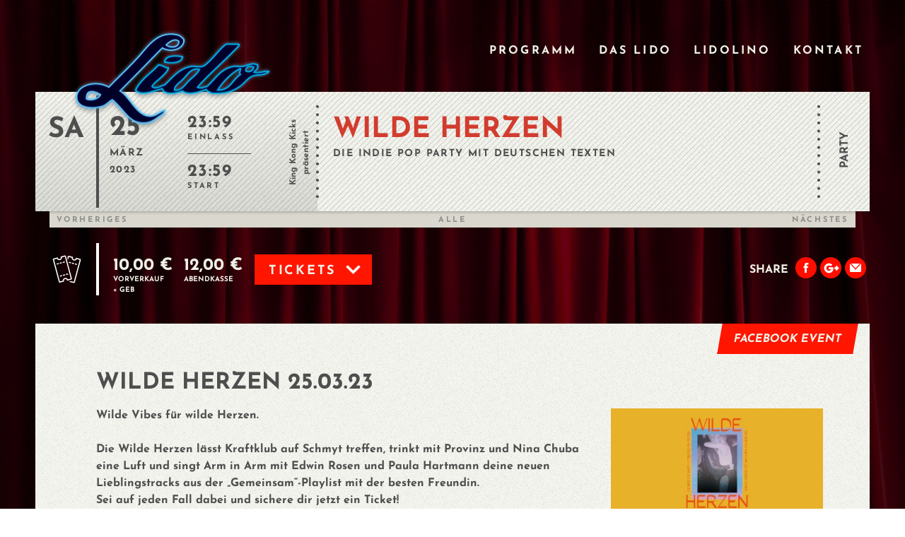

--- FILE ---
content_type: text/html; charset=utf-8
request_url: https://www.lido-berlin.de/events/2023-03-25-wilde-herzen
body_size: 3878
content:
<!DOCTYPE html><html><head><meta charset="utf-8" /><title>Lido Berlin | WILDE HERZEN</title><link rel="stylesheet" media="all" href="/assets/lido-3dd2c68ee084db99c6c36bda125f35af0fc16be2467861f3bd55a63eeb9b6148.css" data-turbolinks-track="true" /><script src="/assets/lido-1b38a9922a4b0ef8e5ae1420bfc04aa9888837728cef0b33c276b7e2bc80f403.js" data-turbolinks-track="true"></script><link rel="shortcut icon" type="image/x-icon" href="/assets/lido/favicon-122c9d6250ab542a44b6d16c424d1f9f23d2d83d65e406f075d20b012b7982f4.ico" /><link rel="apple-touch-icon-precomposed" type="image/png" href="/assets/lido/apple-touch-icon-c792e16d2c88562cde5adfbf6ce9659c5e6807f5f3f84d116502facffcbbab7b.png" /><meta content="width=device-width, initial-scale=1.0, user-scalable=no" name="viewport" /><meta content="ubsIvckxIjDLftyzYc6qz_2RWTi5AXt-v2wf6EnTkQE" name="google-site-verification" /><meta name="csrf-param" content="authenticity_token" />
<meta name="csrf-token" content="oALO1VsyJkzXAoTCA1IDAtYPA9Lo6in9d9rAVGhTqS3H2YEQRsQS5r0fUO5TDwfD1aobhsT8grmv5iSx2JaX6A==" /><meta content="WILDE HERZEN @ Lido, 25.03.23 23:59 Uhr" name="og:title" /><meta content="https://kulturhaeuser-production.s3.eu-central-1.amazonaws.com/uploads/party/image/1598/Wilde_Herzen.jpg" name="og:image" /></head><body class="events 2023-03-25-wilde-herzen"><div class="page-wrapper"><script type="text/javascript">
window.Rails = window.Rails || {};
Rails.config = {
  controller: 'events',
  namespace: '',
  action: 'show'
};
</script><script type="text/javascript">
//<![CDATA[
window.gon={};
//]]>
</script><header class="page-header"><a class="page-header__logo" href="/"></a><div class="page-header__mobile-toggle"><div class="page-header__mobile-toggle__beam page-header__mobile-toggle__beam--top"></div><div class="page-header__mobile-toggle__beam page-header__mobile-toggle__beam--middle"></div><div class="page-header__mobile-toggle__beam page-header__mobile-toggle__beam--bottom"></div></div><nav class="page-header__navigation"><ul class="page-navigation"><li class="page-navigation__item"><a href="/">Programm</a></li><li class="page-navigation__item"><a href="/pages/das-lido">Das Lido</a></li><li class="page-navigation__item"><a href="/pages/lidolino">Lidolino</a></li><li class="page-navigation__item"><a href="/pages/kontakt">Kontakt</a></li><li class="page-navigation__item"><a href="/events"><span class="translation_missing" title="translation missing: de.archive">Archive</span></a></li></ul><div class="page-header__navigation__mobile-sharing"><a class="page-header__navigation__mobile-sharing__icon page-header__navigation__mobile-sharing__icon--facebook" target="_blank" href="https://www.facebook.com/lidoberlin"></a><a class="page-header__navigation__mobile-sharing__icon page-header__navigation__mobile-sharing__icon--instagram" target="_blank" href="https://www.instagram.com/lidoberlin"></a><a class="page-header__navigation__mobile-sharing__icon page-header__navigation__mobile-sharing__icon--googleplus" target="_blank" href="https://www.google.de/maps/place/Lido+Kultur-+%26+Veranstaltungs+GmbH/@52.49917,13.4428113,17z/data=!3m1!4b1!4m2!3m1!1s0x47a84e524787c70d:0x3695416726fc4518"></a></div></nav></header><div class="page"><script type='application/ld+json'>
  {
    "@context": "https://schema.org",
    "@type": "MusicEvent",
    "name": "WILDE HERZEN",
    "startDate" : "2023-03-25T23:59:00+00:00",
    "url" : "https://www.lido-berlin.de/events/2023-03-25-wilde-herzen",
    "location" : {
      "@type" : "Place",
      "sameAs" : "https://www.lido-berlin.de",
      "name" : "Lido Berlin",
      "address" : "Cuvrystraße 7, 10997 Berlin"
    }
  }
</script>
<article class="event"><header class="event-ticket event-ticket--03 event-ticket--party"><div class="event-ticket__party-overlay"></div><div class="event-ticket__meta event-ticket__meta--desktop"><div class="event-ticket__meta__day">Sa</div><div class="event-ticket__meta__date"><div class="event-ticket__meta__date__day">25</div><div class="event-ticket__meta__date__month">März</div><div class="event-ticket__meta__date__year">2023</div></div><div class="event-ticket__meta__times"><div class="event-ticket__meta__times__time"><div class="event-ticket__meta__times__time__value">23:59</div><div class="event-ticket__meta__times__time__label">Einlass</div></div><div class="event-ticket__meta__times__time"><div class="event-ticket__meta__times__time__value">23:59</div><div class="event-ticket__meta__times__time__label">Start</div></div></div><div class="event-ticket__meta__presenter"><a target="_blank" href="http://kingkongkicks.com">King Kong Kicks</a><br /> präsentiert </div></div><div class="event-ticket__meta event-ticket__meta--mobile"><div class="event-ticket__meta__date"><div class="event-ticket__meta__date__day">Sa</div><div class="event-ticket__meta__date__day-month">25.03.</div></div><div class="event-ticket__meta__times"><div class="event-ticket__meta__times__time"><div class="event-ticket__meta__times__time__value">23:59</div><div class="event-ticket__meta__times__time__label">Einlass</div></div><div class="event-ticket__meta__times__time"><div class="event-ticket__meta__times__time__value">23:59</div><div class="event-ticket__meta__times__time__label">Start</div></div></div></div><div class="event-ticket__border"></div><div class="event-ticket__content"><h1 class="event-ticket__content__title"><a href="/events/2023-03-25-wilde-herzen">WILDE HERZEN</a></h1><div class="event-ticket__content__subtitle">Die Indie Pop Party mit deutschen Texten</div></div><div class="event-ticket__border"></div><div class="event-ticket__type"><div class="event-ticket__type__label">Party</div></div></header><div class="event-navigation"><div class="event-navigation__wrapper"><div class="event-navigation__wrapper__item event-navigation__wrapper__item--previous"><a href="/events/2023-03-25-dynamit">Vorheriges</a></div><div class="event-navigation__wrapper__item event-navigation__wrapper__item--overview"><a href="/">Alle</a></div><div class="event-navigation__wrapper__item event-navigation__wrapper__item--next"><a href="/events/2023-03-29-cassyette">Nächstes</a></div></div></div><div class="event-purchase"><div class="event-purchase__prices"><div class="price"><div class="price__value">10,00&nbsp;€ </div><div class="price__label">Vorverkauf<div class="price__hint">+ Geb </div></div></div><div class="price"><div class="price__value">12,00&nbsp;€ </div><div class="price__label">Abendkasse</div></div><div class="purchase-dropdown"><div class="purchase-dropdown__toggle"><div class="purchase-dropdown__label">Tickets</div><div class="purchase-dropdown__icon"></div></div><div class="purchase-dropdown__wrapper"><div class="purchase-option"><a class="purchase-option__button" target="_blank" href="https://www.eventbrite.de/e/wilde-herzen-die-indie-pop-party-mit-deutschen-texten-lido-berlin-tickets-528225575917">eventbrite.de</a></div></div></div></div><div class="event-purchase__share"><div class="event-purchase__share__label">Share</div><a class="event-purchase__share__icon event-purchase__share__icon--facebook" target="_blank" href="https://www.facebook.com/sharer.php?u=https://www.lido-berlin.de/events/2023-03-25-wilde-herzen"></a><a class="event-purchase__share__icon event-purchase__share__icon--googleplus" target="_blank" href="https://plus.google.com/share?url=https://www.lido-berlin.de/events/2023-03-25-wilde-herzen"></a><a class="event-purchase__share__icon event-purchase__share__icon--mail" target="_blank" href="mailto:?subject=WILDE HERZEN&amp;body=https://www.lido-berlin.de/events/2023-03-25-wilde-herzen"></a><a class="event-purchase__share__icon event-purchase__share__icon--wa" target="_blank" href="whatsapp://send?text=WILDE HERZEN https://www.lido-berlin.de/events/2023-03-25-wilde-herzen"></a></div></div><div class="event-content"><div class="event-content__links"><a class="event-content__links__link event-content__links__link--show-on-facebook" target="_blank" href="https://www.facebook.com/events/436965445242146/">Facebook Event</a></div><section class="gig"><aside class="gig__sidebar"><img class="gig__preview" src="https://kulturhaeuser-production.s3.eu-central-1.amazonaws.com/uploads/party/image/1598/medium_Wilde_Herzen.jpg" alt="Medium wilde herzen" /></aside><div class="gig__content"><h1 class="gig__name">WILDE HERZEN 25.03.23</h1><div class="gig__description fitvids"><p>Wilde Vibes für wilde Herzen.<br><br></p><p>Die Wilde Herzen lässt Kraftklub auf Schmyt treffen, trinkt mit Provinz und Nina Chuba eine Luft und singt Arm in Arm mit Edwin Rosen und Paula Hartmann deine neuen Lieblingstracks aus der „Gemeinsam“-Playlist mit der besten Freundin.</p><p>Sei auf jeden Fall dabei und sichere dir jetzt ein Ticket!<br><br>Mit dem Ticket kannst du auch einfach an der Party vorbeilaufen und direkt in den Club steppen.<br></p><p>Sa 25.03.23 // 23:59 Lido //Berlin // Präsentiert von King Kong Kicks<br>VVK:10 € // AK 12€<br>Cashless only !<br><br></p><p>Klingt wie:<br>Alli Neumann • Annenmaykantereit • Betterov • Bilderbuch • Blond • Bruckner • Casper • Cro • Danger Dan • Deichkind • Die Orsons • Drangsal • Edwin Rosen • Ennio • Erobique • Faber • Frittenbude • Future Franz • Futurebae • Isolation Berlin • Jeremias • Kaffkiez • • Kitschkrieg • K.I.Z • Kraftklub • Kummer • Madsen • Majan • Makko • Marteria • Mia Morgan • Milliarden • Mola • Mine • Nina Chuba • OK Kid • Olli Schulz • Paula Hartmann • Provinz • RIN • Salo • Schmyt • Sind • Thees Uhlmann • Tocotronic • Trettmann • Tropikel Ltd • Trümmer • Verifiziert • Von Wegen Lisbeth • Wanda • Wir sind Helden • Yrrre • Yukno • Zugezogen Maskulin</p><p><br>Ab 18 // Bitte an den Ausweis denken</p></div></div></section><div class="presenters"><div class="presenters__headline">Präsentiert von</div><a target="_blank" class="presenters__presenter" href="http://kingkongkicks.com"><img src="https://kulturhaeuser-production.s3.eu-central-1.amazonaws.com/uploads/presenter/image/1780/small_King_Kong_Kicks_Logo.jpg" alt="Small king kong kicks logo" /></a></div><div class="event-content__share-mobile"><div class="event-content__share-mobile__label">Share This</div><a class="event-content__share-mobile__icon event-content__share-mobile__icon--facebook" target="_blank" href="https://www.facebook.com/sharer.php?u=https://www.lido-berlin.de/events/2023-03-25-wilde-herzen"></a><a class="event-content__share-mobile__icon event-content__share-mobile__icon--googleplus" target="_blank" href="https://plus.google.com/share?url=https://www.lido-berlin.de/events/2023-03-25-wilde-herzen"></a><a class="event-content__share-mobile__icon event-content__share-mobile__icon--whatsapp" target="_blank" href="whatsapp://send?text=WILDE HERZEN https://www.lido-berlin.de/events/2023-03-25-wilde-herzen"></a></div></div><div class="event-navigation"><div class="event-navigation__wrapper"><div class="event-navigation__wrapper__item event-navigation__wrapper__item--previous"><a href="/events/2023-03-25-dynamit">Vorheriges</a></div><div class="event-navigation__wrapper__item event-navigation__wrapper__item--overview"><a href="/">Alle</a></div><div class="event-navigation__wrapper__item event-navigation__wrapper__item--next"><a href="/events/2023-03-29-cassyette">Nächstes</a></div></div></div></article></div><div class="back-to-top"></div><footer class="page-footer"><div class="page-footer__meta"><nav class="page-footer__meta__navigation"><ul class="page-navigation"><li class="page-navigation__item"><a href="/">Programm</a></li><li class="page-navigation__item"><a href="/pages/das-lido">Das Lido</a></li><li class="page-navigation__item"><a href="/pages/lidolino">Lidolino</a></li><li class="page-navigation__item"><a href="/pages/kontakt">Kontakt</a></li><li class="page-navigation__item"><a href="/events"><span class="translation_missing" title="translation missing: de.archive">Archive</span></a></li></ul></nav><a class="page-footer__meta__icon page-footer__meta__icon--facebook" target="_blank" href="https://facebook.com/lidoberlin"></a><a class="page-footer__meta__icon page-footer__meta__icon--instagram" target="_blank" href="https://www.instagram.com/lidoberlin"></a><a class="page-footer__meta__icon page-footer__meta__icon--googleplus" target="_blank" href="https://www.google.de/maps/place/Lido+Kultur-+%26+Veranstaltungs+GmbH/@52.49917,13.4428113,17z/data=!3m1!4b1!4m2!3m1!1s0x47a84e524787c70d:0x3695416726fc4518"></a><div class="page-footer__meta__copyright">COPYRIGHT 2026 – LIDO BERLIN  – <a href="/pages/impressum">IMPRESSUM</a> - <a href="/pages/datenschutz">DATENSCHUTZ</a></div></div><svg class="page-footer__find-us-border" preserveAspectRatio="none" viewBox="0 0 100 10" xmlns="http://www.w3.org/2000/svg"><polygon points="100 0 100 10 0 10"></polygon></svg><div class="page-footer__lido-logo"></div><div class="page-footer__find-us"><div class="page-footer__find-us__wrapper"><div class="page-footer__find-us__wrapper__map" id="map"></div><div class="page-footer__find-us__wrapper__map-ribbon"></div><div class="page-footer__find-us__wrapper__address"><div class="page-footer__find-us__wrapper__address__headline">Adresse</div><div class="page-footer__find-us__wrapper__address__section"><p>Cuvrystraße 7</p><p>10997 Berlin</p><p><a target="_blank" href="https://www.google.de/maps/place/Lido+Kultur-+%26+Veranstaltungs+GmbH/@52.4991781,13.4457159,14.39z">Google Maps</a></p></div><div class="page-footer__find-us__wrapper__address__headline">Kontakt</div><div class="page-footer__find-us__wrapper__address__section"><p>Fon: +49 30 69 56 68 40</p><p>Fax: +49 30 69 56 68 42</p><p><a href="mailto:info@lido-berlin.de">INFO@LIDO-BERLIN.DE</a></p><p><a href="/pages/kontakt">Lost &amp; Found</a></p></div></div><div class="page-footer__find-us__wrapper__partner"><a class="page-footer__find-us__wrapper__partner__astra" target="_blank" href="https://astra-berlin.de"></a><a class="page-footer__find-us__wrapper__partner__binuu" target="_blank" href="https://binuu.de"></a><a class="page-footer__find-us__wrapper__partner__direct-booking" target="_blank" href="https://directbooking-berlin.de"></a><a class="page-footer__find-us__wrapper__partner__lido-lino" href="/pages/lidolino"></a></div></div></div></footer></div></body></html>

--- FILE ---
content_type: text/css
request_url: https://www.lido-berlin.de/assets/lido-3dd2c68ee084db99c6c36bda125f35af0fc16be2467861f3bd55a63eeb9b6148.css
body_size: 15554
content:
#nprogress{pointer-events:none}#nprogress .bar{background:#29d;position:fixed;z-index:100;top:0;left:0;width:100%;height:2px}#nprogress .peg{display:block;position:absolute;right:0px;width:100px;height:100%;box-shadow:0 0 10px #29d, 0 0 5px #29d;opacity:1.0;-webkit-transform:rotate(3deg) translate(0px, -4px);-ms-transform:rotate(3deg) translate(0px, -4px);transform:rotate(3deg) translate(0px, -4px)}#nprogress .spinner{display:block;position:fixed;z-index:100;top:15px;right:15px}#nprogress .spinner-icon{width:18px;height:18px;box-sizing:border-box;border:solid 2px transparent;border-top-color:#29d;border-left-color:#29d;border-radius:50%;-webkit-animation:nprogress-spinner 400ms linear infinite;animation:nprogress-spinner 400ms linear infinite}.nprogress-custom-parent{overflow:hidden;position:relative}.nprogress-custom-parent #nprogress .spinner,.nprogress-custom-parent #nprogress .bar{position:absolute}@-webkit-keyframes nprogress-spinner{0%{-webkit-transform:rotate(0deg)}100%{-webkit-transform:rotate(360deg)}}@keyframes nprogress-spinner{0%{-webkit-transform:rotate(0deg);transform:rotate(0deg)}100%{-webkit-transform:rotate(360deg);transform:rotate(360deg)}}.mfp-bg{top:0;left:0;width:100%;height:100%;z-index:1042;overflow:hidden;position:fixed;background:#0b0b0b;opacity:0.8;filter:alpha(opacity=80)}.mfp-wrap{top:0;left:0;width:100%;height:100%;z-index:1043;position:fixed;outline:none !important;-webkit-backface-visibility:hidden}.mfp-container{text-align:center;position:absolute;width:100%;height:100%;left:0;top:0;padding:0 8px;box-sizing:border-box}.mfp-container:before{content:'';display:inline-block;height:100%;vertical-align:middle}.mfp-align-top .mfp-container:before{display:none}.mfp-content{position:relative;display:inline-block;vertical-align:middle;margin:0 auto;text-align:left;z-index:1045}.mfp-inline-holder .mfp-content,.mfp-ajax-holder .mfp-content{width:100%;cursor:auto}.mfp-ajax-cur{cursor:progress}.mfp-zoom-out-cur,.mfp-zoom-out-cur .mfp-image-holder .mfp-close{cursor:-webkit-zoom-out;cursor:zoom-out}.mfp-zoom{cursor:pointer;cursor:-webkit-zoom-in;cursor:zoom-in}.mfp-auto-cursor .mfp-content{cursor:auto}.mfp-close,.mfp-arrow,.mfp-preloader,.mfp-counter{-webkit-user-select:none;-moz-user-select:none;-ms-user-select:none;user-select:none}.mfp-loading.mfp-figure{display:none}.mfp-hide{display:none !important}.mfp-preloader{color:#cccccc;position:absolute;top:50%;width:auto;text-align:center;margin-top:-0.8em;left:8px;right:8px;z-index:1044}.mfp-preloader a{color:#cccccc}.mfp-preloader a:hover{color:white}.mfp-s-ready .mfp-preloader{display:none}.mfp-s-error .mfp-content{display:none}button.mfp-close,button.mfp-arrow{overflow:visible;cursor:pointer;background:transparent;border:0;-webkit-appearance:none;display:block;outline:none;padding:0;z-index:1046;box-shadow:none}button::-moz-focus-inner{padding:0;border:0}.mfp-close{width:44px;height:44px;line-height:44px;position:absolute;right:0;top:0;text-decoration:none;text-align:center;opacity:0.65;filter:alpha(opacity=65);padding:0 0 18px 10px;color:white;font-style:normal;font-size:28px;font-family:Arial, Baskerville, monospace}.mfp-close:hover,.mfp-close:focus{opacity:1;filter:alpha(opacity=100)}.mfp-close:active{top:1px}.mfp-close-btn-in .mfp-close{color:#333333}.mfp-image-holder .mfp-close,.mfp-iframe-holder .mfp-close{color:white;right:-6px;text-align:right;padding-right:6px;width:100%}.mfp-counter{position:absolute;top:0;right:0;color:#cccccc;font-size:12px;line-height:18px;white-space:nowrap}.mfp-arrow{position:absolute;opacity:0.65;filter:alpha(opacity=65);margin:0;top:50%;margin-top:-55px;padding:0;width:90px;height:110px;-webkit-tap-highlight-color:transparent}.mfp-arrow:active{margin-top:-54px}.mfp-arrow:hover,.mfp-arrow:focus{opacity:1;filter:alpha(opacity=100)}.mfp-arrow:before,.mfp-arrow:after,.mfp-arrow .mfp-b,.mfp-arrow .mfp-a{content:'';display:block;width:0;height:0;position:absolute;left:0;top:0;margin-top:35px;margin-left:35px;border:medium inset transparent}.mfp-arrow:after,.mfp-arrow .mfp-a{border-top-width:13px;border-bottom-width:13px;top:8px}.mfp-arrow:before,.mfp-arrow .mfp-b{border-top-width:21px;border-bottom-width:21px;opacity:0.7}.mfp-arrow-left{left:0}.mfp-arrow-left:after,.mfp-arrow-left .mfp-a{border-right:17px solid white;margin-left:31px}.mfp-arrow-left:before,.mfp-arrow-left .mfp-b{margin-left:25px;border-right:27px solid #3f3f3f}.mfp-arrow-right{right:0}.mfp-arrow-right:after,.mfp-arrow-right .mfp-a{border-left:17px solid white;margin-left:39px}.mfp-arrow-right:before,.mfp-arrow-right .mfp-b{border-left:27px solid #3f3f3f}.mfp-iframe-holder{padding-top:40px;padding-bottom:40px}.mfp-iframe-holder .mfp-content{line-height:0;width:100%;max-width:900px}.mfp-iframe-holder .mfp-close{top:-40px}.mfp-iframe-scaler{width:100%;height:0;overflow:hidden;padding-top:56.25%}.mfp-iframe-scaler iframe{position:absolute;display:block;top:0;left:0;width:100%;height:100%;box-shadow:0 0 8px rgba(0,0,0,0.6);background:black}img.mfp-img{width:auto;max-width:100%;height:auto;display:block;line-height:0;box-sizing:border-box;padding:40px 0 40px;margin:0 auto}.mfp-figure{line-height:0}.mfp-figure:after{content:'';position:absolute;left:0;top:40px;bottom:40px;display:block;right:0;width:auto;height:auto;z-index:-1;box-shadow:0 0 8px rgba(0,0,0,0.6);background:#444444}.mfp-figure small{color:#bdbdbd;display:block;font-size:12px;line-height:14px}.mfp-figure figure{margin:0}.mfp-bottom-bar{margin-top:-36px;position:absolute;top:100%;left:0;width:100%;cursor:auto}.mfp-title{text-align:left;line-height:18px;color:#f3f3f3;word-wrap:break-word;padding-right:36px}.mfp-image-holder .mfp-content{max-width:100%}.mfp-gallery .mfp-image-holder .mfp-figure{cursor:pointer}@media screen and (max-width: 800px) and (orientation: landscape), screen and (max-height: 300px){.mfp-img-mobile .mfp-image-holder{padding-left:0;padding-right:0}.mfp-img-mobile img.mfp-img{padding:0}.mfp-img-mobile .mfp-figure:after{top:0;bottom:0}.mfp-img-mobile .mfp-figure small{display:inline;margin-left:5px}.mfp-img-mobile .mfp-bottom-bar{background:rgba(0,0,0,0.6);bottom:0;margin:0;top:auto;padding:3px 5px;position:fixed;box-sizing:border-box}.mfp-img-mobile .mfp-bottom-bar:empty{padding:0}.mfp-img-mobile .mfp-counter{right:5px;top:3px}.mfp-img-mobile .mfp-close{top:0;right:0;width:35px;height:35px;line-height:35px;background:rgba(0,0,0,0.6);position:fixed;text-align:center;padding:0}}@media all and (max-width: 900px){.mfp-arrow{-webkit-transform:scale(0.75);-ms-transform:scale(0.75);transform:scale(0.75)}.mfp-arrow-left{-webkit-transform-origin:0;-ms-transform-origin:0;transform-origin:0}.mfp-arrow-right{-webkit-transform-origin:100%;-ms-transform-origin:100%;transform-origin:100%}.mfp-container{padding-left:6px;padding-right:6px}}.mfp-ie7 .mfp-img{padding:0}.mfp-ie7 .mfp-bottom-bar{width:600px;left:50%;margin-left:-300px;margin-top:5px;padding-bottom:5px}.mfp-ie7 .mfp-container{padding:0}.mfp-ie7 .mfp-content{padding-top:44px}.mfp-ie7 .mfp-close{top:0;right:0;padding-top:0}@font-face{font-family:'Fjalla One';font-style:normal;font-weight:400;src:url(/assets/lido/fjalla-one-v13-latin/fjalla-one-v13-latin-regular-87a881cbe4d9ea2a90f573e7686503ed5eb9b323b7322645ed0ac989746f57ce.eot);src:local(""),url(/assets/lido/fjalla-one-v13-latin/fjalla-one-v13-latin-regular-87a881cbe4d9ea2a90f573e7686503ed5eb9b323b7322645ed0ac989746f57ce.eot?#iefix) format("embedded-opentype"),url(/assets/lido/fjalla-one-v13-latin/fjalla-one-v13-latin-regular-54eb546ba2203d87ad9a38ffdb92fdfed9733e08239dbea692a1ca059a287480.woff2) format("woff2"),url(/assets/lido/fjalla-one-v13-latin/fjalla-one-v13-latin-regular-f83d0381c0f9a20944de749b795e8bb7b87b95de1b6148a821422dbd74c2a73a.woff) format("woff"),url(/assets/lido/fjalla-one-v13-latin/fjalla-one-v13-latin-regular-d0b90043717527ec4f3ef6e7cd37f76080b093bdc3752df53db779faeaac7eae.ttf) format("truetype"),url(/assets/lido/fjalla-one-v13-latin/fjalla-one-v13-latin-regular-f487b8f7685146867222e0e3fb8a2f6157fb0f0cbc241a0c9c1dbb1ba442e714.svg#FjallaOne) format("svg")}@font-face{font-family:'Josefin Sans';font-style:normal;font-weight:400;src:url(/assets/lido/josefin-sans-v25-latin/josefin-sans-v25-latin-regular-e0e9b16acf7a95b860826c20aa772610c45118f2f5697692dacb2b414a307eb5.eot);src:local(""),url(/assets/lido/josefin-sans-v25-latin/josefin-sans-v25-latin-regular-e0e9b16acf7a95b860826c20aa772610c45118f2f5697692dacb2b414a307eb5.eot?#iefix) format("embedded-opentype"),url(/assets/lido/josefin-sans-v25-latin/josefin-sans-v25-latin-regular-4a79b18e7744f210f2400940cbd7e4b7767391e833645f761b759e9a1a365af7.woff2) format("woff2"),url(/assets/lido/josefin-sans-v25-latin/josefin-sans-v25-latin-regular-ddae37f2d3ee0b54574f464050523f4dc1361e337ee056ee71be6e4555a7c78f.woff) format("woff"),url(/assets/lido/josefin-sans-v25-latin/josefin-sans-v25-latin-regular-14a1ed1d520da582ae87fe930efa89b8386e99de7e76e9ff03a2618bf7898379.ttf) format("truetype"),url(/assets/lido/josefin-sans-v25-latin/josefin-sans-v25-latin-regular-ee54609ffbb6453f3b4956ee3d9db0953666d8b0aa4d50b26e3fa59210205a54.svg#JosefinSans) format("svg")}@font-face{font-family:'Josefin Sans';font-style:normal;font-weight:700;src:url(/assets/lido/josefin-sans-v25-latin/josefin-sans-v25-latin-700-f21de1d9c14f822c1cf89eba96f6deae3e02e2be6f707e637c333c10f9301bdb.eot);src:local(""),url(/assets/lido/josefin-sans-v25-latin/josefin-sans-v25-latin-700-f21de1d9c14f822c1cf89eba96f6deae3e02e2be6f707e637c333c10f9301bdb.eot?#iefix) format("embedded-opentype"),url(/assets/lido/josefin-sans-v25-latin/josefin-sans-v25-latin-700-650483f49c94c6f05181c4008dde5c6cc0adf771629aca6cffb758e24327316c.woff2) format("woff2"),url(/assets/lido/josefin-sans-v25-latin/josefin-sans-v25-latin-700-63fcf1713ddc8824ab9bdc6e3f025afd1846a44291589b230b537e98b2a0f57d.woff) format("woff"),url(/assets/lido/josefin-sans-v25-latin/josefin-sans-v25-latin-700-5c46fee7681868dbd930ff6e42c8c13c5bee2cdd475053145ad3071fdaa60f26.ttf) format("truetype"),url(/assets/lido/josefin-sans-v25-latin/josefin-sans-v25-latin-700-c04e83d15dc657747f57b8a7b0b1892415d19903456882324847360db6a101fd.svg#JosefinSans) format("svg")}@font-face{font-family:'Josefin Sans';font-style:italic;font-weight:400;src:url(/assets/lido/josefin-sans-v25-latin/josefin-sans-v25-latin-italic-7c77d7379c3e7920fb5056a4ce64b755a0663eed643eb22d07b739f62e5f5e80.eot);src:local(""),url(/assets/lido/josefin-sans-v25-latin/josefin-sans-v25-latin-italic-7c77d7379c3e7920fb5056a4ce64b755a0663eed643eb22d07b739f62e5f5e80.eot?#iefix) format("embedded-opentype"),url(/assets/lido/josefin-sans-v25-latin/josefin-sans-v25-latin-italic-7565f50ed60df27e0c360439dfd9fc28b54b16f1de768bf476724d01c1c08bf5.woff2) format("woff2"),url(/assets/lido/josefin-sans-v25-latin/josefin-sans-v25-latin-italic-1cbad74cef6cc5047415636e5d885ce55ccd6cdefed758b5f5563ff5fbd1653c.woff) format("woff"),url(/assets/lido/josefin-sans-v25-latin/josefin-sans-v25-latin-italic-ca356ecc009ca183811bf023ceda92d0aa3a51ea144ab62cfa5e61c5a713b78e.ttf) format("truetype"),url(/assets/lido/josefin-sans-v25-latin/josefin-sans-v25-latin-italic-f8dc3720aa2b05d6ddb782192dd8c638a2ddb9a08a1fdfaed9346e313fd4aa92.svg#JosefinSans) format("svg")}@font-face{font-family:'Josefin Sans';font-style:italic;font-weight:700;src:url(/assets/lido/josefin-sans-v25-latin/josefin-sans-v25-latin-700italic-126777a53626e5cc29ce706f16c926c3adf9ac4379077d9a4166e0f56e4e27d6.eot);src:local(""),url(/assets/lido/josefin-sans-v25-latin/josefin-sans-v25-latin-700italic-126777a53626e5cc29ce706f16c926c3adf9ac4379077d9a4166e0f56e4e27d6.eot?#iefix) format("embedded-opentype"),url(/assets/lido/josefin-sans-v25-latin/josefin-sans-v25-latin-700italic-58307e7de31424abe6f7abae899e6f16d2adbf4fe34c50d63f34bbd9562283d2.woff2) format("woff2"),url(/assets/lido/josefin-sans-v25-latin/josefin-sans-v25-latin-700italic-d7e6743f8607ab9b03dce32b0622aaf0caec111e768f2bdaa37277d3d87cd035.woff) format("woff"),url(/assets/lido/josefin-sans-v25-latin/josefin-sans-v25-latin-700italic-bdc1420d207ff7486f1b9c41c889a0c3109098318f35d40209e2bd87ca6f5465.ttf) format("truetype"),url(/assets/lido/josefin-sans-v25-latin/josefin-sans-v25-latin-700italic-718fa0a82a31c41c8b9bd45b3ac78027a121abd0163be12eb18132f256c6d10a.svg#JosefinSans) format("svg")}/*!
 * inuitcss, by @csswizardry
 *
 * github.com/inuitcss | inuitcss.com
 */body,h1,.page-container__sidebar__headline,.container.login h2,.event-ticket__meta__day,.event-ticket__meta__date__day,.event-ticket__content__title,h2,h3,.filter__month__toggle,.filter__month__list__item,.filter__search__input,.event-ticket__meta__date__month,.event-ticket__meta__date__year,.event-ticket__meta__times,.event-ticket__content__subtitle,h4,h5,h6,p,blockquote,pre,dl,dd,ol,ul,form,fieldset,legend,figure,table,th,td,caption,hr{margin:0;padding:0}abbr[title],dfn[title]{cursor:help}u,ins{text-decoration:none}ins{border-bottom:1px solid}html{box-sizing:border-box}*,*:before,*:after{box-sizing:inherit}html{font-size:1em;line-height:1.5;background-color:#fff;color:#333;overflow-y:scroll;min-height:100%;-webkit-text-size-adjust:100%;-ms-text-size-adjust:100%;-moz-osx-font-smoothing:grayscale;-webkit-font-smoothing:antialiased}h1,.page-container__sidebar__headline,.container.login h2,.event-ticket__meta__day,.event-ticket__meta__date__day,.event-ticket__content__title{font-size:40px;font-size:2.5rem;line-height:1.2}h2{font-size:24px;font-size:1.5rem;line-height:1}h3,.filter__month__toggle,.filter__month__list__item,.filter__search__input,.event-ticket__meta__date__month,.event-ticket__meta__date__year,.event-ticket__meta__times,.event-ticket__content__subtitle{font-size:14px;font-size:0.875rem;line-height:1.71428571}h4{font-size:14px;font-size:0.875rem;line-height:1.71428571}h5{font-size:14px;font-size:0.875rem;line-height:1.71428571}h6{font-size:14px;font-size:0.875rem;line-height:1.71428571}.lede{font-size:18px;font-size:1.125rem;line-height:1.33333333}img{max-width:100%;font-style:italic;vertical-align:middle}.gm-style img,img[width],img[height]{max-width:none}html,body{height:100%}body,input{font-family:'Josefin Sans';font-weight:700;color:#4e4e4e}.page-wrapper{position:relative;min-height:100%;background-color:#0a0909;background-image:url(/assets/lido/backgrounds/default-7ef90eed5b08d32447fff26f92127dc33273aef52453304dd39d295eaec3e13c.jpg);background-size:100% auto;background-repeat:no-repeat}.kontakt .page-wrapper{background-image:url(/assets/lido/backgrounds/kontakt-1b80f474f7e1e7a03712831129627a652c8e1a80711d837beb4cebe220606025.jpg)}.das-lido .page-wrapper{background-image:url(/assets/lido/backgrounds/das-lido-06c67885dc3c73235205bca69fe9c9ede1fc8037d58a5af15eff5af14a8ac9f6.jpg)}.lidolino .page-wrapper{background-image:url(/assets/lido/backgrounds/lidolino-4892cad81a8cbed4949dbfe9bc44aed49c588d1bba325237d8c925442e442d5e.jpg)}.page{width:1180px;margin:0 auto 0;padding-bottom:530px}@media only screen and (max-width: 1180px){.page{width:100%;overflow:hidden}}@media only screen and (max-width: 750px){.page{padding-bottom:0px}}a{color:#f1f1e7;text-decoration:none;-webkit-transition:all 0.2s ease-in-out;transition:all 0.2s ease-in-out;padding-bottom:1px;border-bottom:2px solid #ff1500}a:hover{color:#ff1500}h1 a,.page-container__sidebar__headline a,.container.login h2 a,.event-ticket__meta__day a,.event-ticket__meta__date__day a,.event-ticket__content__title a{border-width:3px}.event-description a,.gig__content__description a{color:#4e4e4e}.event-description a:hover,.gig__content__description a:hover{color:#ff1500}h1,.page-container__sidebar__headline,.container.login h2,.event-ticket__meta__day,.event-ticket__meta__date__day,.event-ticket__content__title{text-transform:uppercase}h3,.filter__month__toggle,.filter__month__list__item,.filter__search__input,.event-ticket__meta__date__month,.event-ticket__meta__date__year,.event-ticket__meta__times,.event-ticket__content__subtitle{letter-spacing:0.1em;text-transform:uppercase}@media only screen and (max-width: 750px){h1,.page-container__sidebar__headline,.container.login h2,.event-ticket__meta__day,.event-ticket__meta__date__day,.event-ticket__content__title{font-size:20px;font-size:1.25rem;line-height:1.2}.page-container h1,.page-container .page-container__sidebar__headline,.page-container .container.login h2,.container.login .page-container h2,.page-container .event-ticket__meta__day,.page-container .event-ticket__meta__date__day,.page-container .event-ticket__content__title,.event-content h1,.event-content .page-container__sidebar__headline,.event-content .container.login h2,.container.login .event-content h2,.event-content .event-ticket__meta__day,.event-content .event-ticket__meta__date__day,.event-content .event-ticket__content__title{font-size:32px;font-size:2rem;line-height:1.5}.page-container h2,.event-content h2{font-size:24px;font-size:1.5rem;line-height:1}}.event .event-content .presenters__headline,.lidolino .page-container .contact-form__item__label,.event-ticket__meta__times__time__label,.page-footer__meta,.page-footer__find-us__wrapper__address__headline,.page-footer__find-us__wrapper__address a,.event-navigation__wrapper__item{text-transform:uppercase;letter-spacing:0.25em;font-size:11px;font-size:0.6875rem}.filter{margin:40px 0 15px;height:48px}.filter__month{float:left;width:60%}.filter__month__toggle{background-image:url(/assets/lido/icons/icn_arrow_down-16dc96a26945ee0035772dac3ad3f6a1e0e253055cedb06673adc8432e7cf532.png);background-size:20px 12px;background-repeat:no-repeat;background-position:top 13px right 13px;border:2px solid #f1f1e7;color:#f1f1e7;padding:8px 45px 4px 20px;text-align:center;cursor:pointer;display:none}.filter__month__list__item{padding:11px 9px 9px 10px;margin-right:10px;color:#f1f1e7;border:2px solid transparent;-webkit-transition:all 0.2s ease-in-out;transition:all 0.2s ease-in-out}.filter__month__list__item--current,.filter__month__list__item:hover{color:#ff1500;border-color:#ff1500}.filter__month__list__item__label{display:inline}.filter__month__list__item__label--mobile{display:none}.filter__search{position:relative;float:right;width:220px;text-align:right;margin-top:-9px}.filter__search__input{background:transparent;border:2px solid #f1f1e7;padding:7px 10px 3px;color:#f1f1e7;-webkit-appearance:none;-moz-appearance:none;appearance:none;border-radius:0}.filter__search__input:focus{outline-color:transparent;outline-style:none}.filter__search__submit{position:absolute;top:10px;right:10px;width:16px;height:16px;border:0px;background-color:transparent;background-image:url(/assets/lido/icons/icn_search-2198654ccd4b78f2fe1adc1733209b577b7ab553b5433356593ea74e2343ce66.png);background-size:16px 16px;background-repeat:no-repeat}.filter__search__submit:focus{outline-color:transparent;outline-style:none}.filter__social{float:right;margin-top:-9px}.filter__social__icon{display:inline-block;width:38px;height:38px;margin-left:10px;background-size:38px auto;background-repeat:no-repeat;border:0px;-webkit-transition:none;transition:none}.filter__social__icon--facebook{background-image:url(/assets/lido/icons/icn_fb_filled-e7434424c5d29fc7da80b4439f62250c835c86f40471064fa43d8b759fdb3551.png)}.filter__social__icon--instagram{background-image:url(/assets/lido/icons/icn_ig_filled-91d317fdaace4de4e46e426bbaa69cab14e3c42284997e2632008bc95693461a.png)}.filter__social__icon--googleplus{background-image:url(/assets/lido/icons/icn_gp_filled-203cf2b69d9887c7ff589626f29dff00d58f6231991b572a702c022a6419f8ac.png)}.filter__social__icon:hover{background-position:bottom left}.event-list .no-events{color:#f1f1e7}@media only screen and (max-width: 1180px){.filter{margin:40px 10px 20px}.event-list .no-events{margin:0 10px}}@media only screen and (max-width: 1000px){.filter__month{position:relative;width:250px}.filter__month__toggle{display:block}.filter__month__list{position:absolute;top:45px;left:0px;right:0px;z-index:999;background:#000;border:2px solid #f1f1e7;display:none;box-shadow:0 0px 5px 5px rgba(0,0,0,0.2);padding:10px 0 10px}.filter__month__list__item{display:block;text-align:center;margin-right:0px;margin-top:10px;border-width:0px;padding:3px}.filter__month__list__item:last-child{margin-bottom:10px}.filter__month__list__item--current,.filter__month__list__item:hover{color:#d23c2e;border-color:#d23c2e}.filter__month__list__item__label{display:inline}.filter__month__list__item__label--desktop{display:none}.filter__month__list__item__label--mobile{display:block}.filter__search{margin-top:0px}.filter__social{margin-top:0px}}@media only screen and (max-width: 750px){.filter{margin:40px 0px}.filter__month{width:100%}.filter__search{width:100%;display:none}.filter__social{display:none}}.event .event-ticket{margin-bottom:0px;box-shadow:0 5px 5px -5px rgba(0,0,0,0.4);z-index:2;cursor:default}.event .event-ticket:hover{-webkit-transform:scale(1);-ms-transform:scale(1);transform:scale(1);z-index:2;box-shadow:0 5px 5px -5px rgba(0,0,0,0.4)}.event .event-ticket__content__title a{cursor:default}.event .event-purchase{width:100%;min-height:78px;margin:45px 0 20px;background-image:url(/assets/lido/event/bg_ticket-1ff3d051125ef2ef44c7ff14b7574d0855c254b0d464537852140c199c14e7a1.png);background-size:90px 74px;background-repeat:no-repeat;background-position:top left;position:relative}.event .event-purchase__prices{padding-left:110px;display:inline-block;color:#f1f1e7}.event .event-purchase__prices__price-remark{display:inline-block;width:150px}.event .event-purchase__share{position:absolute;top:20px;right:0px;display:inline-block}.event .event-purchase__share__label{display:inline-block;color:#f1f1e7;text-transform:uppercase;vertical-align:top;padding:6px 10px}.event .event-purchase__share__icon{display:inline-block;width:30px;height:30px;margin:0 5px 0 0;border:0px;cursor:pointer;background-size:30px 62px;background-repeat:no-repeat;background-position:top left;-webkit-transition:none;transition:none}.event .event-purchase__share__icon--facebook{background-image:url(/assets/lido/icons/icn_share_fb-e244199555f28c6cb22cbda73258c75edb6b60bdc05428d8a0775573fbbd4ce0.png)}.event .event-purchase__share__icon--facebook:hover{background-position:bottom left}.event .event-purchase__share__icon--googleplus{background-image:url(/assets/lido/icons/icn_share_gp-a61ef6e527651b7525db5647ddfce25c4a6f0b8fa33fde9166f0f82f8dfe412e.png)}.event .event-purchase__share__icon--googleplus:hover{background-position:bottom left}.event .event-purchase__share__icon--mail{background-image:url(/assets/lido/icons/icn_share_mail-a06688af33576a78864522f564e9a9c66e4ea586689c1686fb499ab600ae42ee.png)}.event .event-purchase__share__icon--mail:hover{background-position:bottom left}.event .event-purchase__share__icon--wa{background-image:url(/assets/lido/icons/icn_share_wa-37e5a8d1dad017e30eafdc786ae886bd34ae22703daf75b506fa456e2e9d9be1.png);display:none}.event .event-purchase__share__icon--wa:hover{background-position:bottom left}.event .event-content{position:relative;background-color:#f1f1e7;background-image:url(/assets/lido/event/bg_noise-528d012745fa9ce38962902893bb82ce03d842580d80a609daa132213858befa.png);padding-bottom:40px}.event .event-content__links{position:absolute;top:0px;right:20px;text-align:right;z-index:1}.event .event-content__links__link{display:inline-block;height:43px;background-color:#ff1500;color:#f1f1e7;text-transform:uppercase;text-align:center;padding:10px 20px;cursor:pointer;-webkit-transform:skewX(-10deg);-ms-transform:skewX(-10deg);transform:skewX(-10deg);margin-left:10px}.event .event-content__links__link:hover{color:#f1f1e7}.event .event-content .presenters{padding:40px 86px 0px}.event .event-content .presenters__presenter{position:relative;background:#fff;width:80px;height:80px;display:inline-block;margin:0px 10px 10px 0;color:#000;vertical-align:top;border:0px}.event .event-content .presenters__presenter img{position:absolute;top:50%;left:50%;-webkit-transform:translate(-50%, -50%);-ms-transform:translate(-50%, -50%);transform:translate(-50%, -50%);max-width:70%;max-height:70%}.event .event-content .presenters__presenter__name{text-align:center;position:absolute;top:50%;left:50%;-webkit-transform:translate(-50%, -50%);-ms-transform:translate(-50%, -50%);transform:translate(-50%, -50%)}.event .event-content__share-mobile{-webkit-border-image:url(/assets/lido/event/border_dotted_horizontal-43f9cc979c2e44825dfa849a9853d9fbc3ae3303678467d238495c323a2f3386.png) 8 0 0 0 round round;-o-border-image:url(/assets/lido/event/border_dotted_horizontal-43f9cc979c2e44825dfa849a9853d9fbc3ae3303678467d238495c323a2f3386.png) 8 0 0 0 round round;border-image:url(/assets/lido/event/border_dotted_horizontal-43f9cc979c2e44825dfa849a9853d9fbc3ae3303678467d238495c323a2f3386.png) 8 0 0 0 round round;border-style:solid;text-align:center;padding:10px 0;display:none;margin-top:40px}.event .event-content__share-mobile__label{display:block;color:#000;text-transform:uppercase;vertical-align:top;padding:6px 10px}.event .event-content__share-mobile__icon{display:inline-block;width:30px;height:30px;margin:0 5px 0 5px;border:0px;cursor:pointer;background-size:30px 62px}.event .event-content__share-mobile__icon--facebook{background-image:url(/assets/lido/icons/icn_share_fb-e244199555f28c6cb22cbda73258c75edb6b60bdc05428d8a0775573fbbd4ce0.png)}.event .event-content__share-mobile__icon--googleplus{background-image:url(/assets/lido/icons/icn_share_gp-a61ef6e527651b7525db5647ddfce25c4a6f0b8fa33fde9166f0f82f8dfe412e.png)}.event .event-content__share-mobile__icon--whatsapp{background-image:url(/assets/lido/icons/icn_share_wa-37e5a8d1dad017e30eafdc786ae886bd34ae22703daf75b506fa456e2e9d9be1.png)}@media only screen and (max-width: 1000px){.event .event-content__links{position:relative}}@media only screen and (max-width: 750px){.event .event-purchase{background:transparent;padding:0px 20px}.event .event-purchase__share{position:relative;top:0px;display:block}.event .event-purchase__share__icon--wa{display:inline-block}.event .event-purchase__prices{width:100%;padding-left:0px}.event .event-purchase__prices__price-remark{width:100%;border-bottom:2px solid #f1f1e7}.event .event-purchase__prices__price{width:100%;border-bottom:2px solid #f1f1e7;padding:5px 0 2px}.event .event-purchase__prices__price__value{display:inline-block;margin-right:20px}.event .event-purchase__prices__price__label{display:inline-block}.event .event-purchase__prices__price:last-child{border-bottom:0px}.event .event-content{padding-bottom:20px}.event .event-content .event-content__links__link{font-size:14px;font-size:0.875rem;line-height:1.71428571;height:30px;padding:5px 10px}.event .event-content .presenters{padding:40px 20px 0px 20px;text-align:center}.event .event-content .presenters__presenter{width:50px;height:50px;margin:0px 5px 5px 0}.event .event-content .presenters__presenter__name{font-size:9px;font-size:0.5625rem;line-height:2.66666667}}.page-container{padding:110px;background:rgba(0,0,0,0.4);position:relative;color:#f1f1e7}.page-container h1,.page-container .page-container__sidebar__headline,.page-container .container.login h2,.container.login .page-container h2,.page-container .event-ticket__meta__day,.page-container .event-ticket__meta__date__day,.page-container .event-ticket__content__title{margin:60px 0 30px;text-transform:none}.page-container h1:first-child,.page-container .page-container__sidebar__headline:first-child,.page-container .container.login h2:first-child,.container.login .page-container h2:first-child,.page-container .event-ticket__meta__day:first-child,.page-container .event-ticket__meta__date__day:first-child,.page-container .event-ticket__content__title:first-child{margin-top:0px}.page-container__content{padding-right:300px}.page-container__sidebar{position:absolute;top:110px;right:110px;width:250px}.page-container__galleries{margin-top:50px}.lidolino .page-container .honey-pot{display:none}.lidolino .page-container .contact-form{margin:60px 0 0}.lidolino .page-container .contact-form__message{margin-bottom:30px}.lidolino .page-container .contact-form__message--error{color:#ff1500}.lidolino .page-container .contact-form__message--success{color:#d23c2e}.lidolino .page-container .contact-form__item{width:100%;float:left;padding:0 0 60px 0}.lidolino .page-container .contact-form__item--33{width:33%}.lidolino .page-container .contact-form__item__label{display:block;color:#4e4e4e;padding:0px 0 10px}.lidolino .page-container .contact-form__item__input{min-height:31px;height:31px;padding:0 10px 5px;width:100%;background:transparent;border:0px;border-bottom:2px solid #f1f1e7;border-right:2px solid #f1f1e7;font-size:16px;font-size:1rem;line-height:1.5;color:#f1f1e7;border-radius:0px;-webkit-appearance:none;resize:none}.lidolino .page-container .contact-form__item__input:focus{outline-color:transparent;outline-style:none}.lidolino .page-container .contact-form__item__input--date{text-decoration:uppercase}.lidolino .page-container .contact-form__item .field_with_errors .contact-form__item__input{border-bottom:2px solid #ff1500}.lidolino .page-container .contact-form__item__submit{border:2px solid #f1f1e7;background:transparent;color:#f1f1e7;font-size:16px;font-size:1rem;line-height:1.5;text-transform:uppercase;padding:5px 10px 1px;-webkit-transition:all 0.2s ease-in-out;transition:all 0.2s ease-in-out}.lidolino .page-container .contact-form__item__submit:hover{background:#f1f1e7;color:#000}.lidolino .page-container .contact-form__item__submit:focus{outline-color:transparent;outline-style:none}.lidolino .page-container .contact-form__item--first input,.lidolino .page-container .contact-form__item--first textarea{padding-left:0px}.lidolino .page-container .contact-form__item--last input,.lidolino .page-container .contact-form__item--last select,.lidolino .page-container .contact-form__item--last textarea{border-right:0px}.lidolino .page-container__gallery{padding-top:80px}.lidolino .page-container__gallery__item{border:0px}.lidolino .page-container__gallery__item:focus{outline:none}.lidolino .page-container__gallery__item img{width:49%;margin-right:1%;outline:4px solid #f1f1e7;outline-offset:-15px}@media only screen and (max-width: 1180px){.page-container{background:transparent}}@media only screen and (max-width: 1000px){.page-container{padding:80px 40px}.page-container__content{padding-right:0px}.page-container__sidebar{position:relative;top:0px;right:0px;width:100%;padding-top:40px}}@media only screen and (max-width: 750px){.lidolino .page-container .contact-form__item{padding:0 0 40px 0}.lidolino .page-container .contact-form__item--33{width:100%}.lidolino .page-container .contact-form__item__input{border-right:0px solid #f1f1e7;padding-left:0px}.lidolino .page-container__gallery__item img{width:100%;margin-right:0;margin-bottom:20px}}.photo-album-preview{width:32%;margin-bottom:60px}.photo-album-preview__name{padding:20px 0 10px;font-size:24px;font-size:1.5rem;line-height:1}.photo-album-preview img{outline:4px solid #f1f1e7;outline-offset:-15px}.photo-album{margin-top:40px}.photo-album__photo{width:32%;margin-bottom:2%}.photo-album__photo:focus{outline-color:transparent;outline-style:none}.photo-album__gutter{width:2%}@media only screen and (max-width: 750px){.photo-album-preview{width:100%}.photo-album__photo{width:100%}}.container.login{padding:110px;background:rgba(0,0,0,0.4);position:relative;color:#f1f1e7}.container.login h2{margin-bottom:20px}.event-description{display:table;width:100%;background:rgba(0,0,0,0.1);padding:40px 90px;-webkit-border-image:url(/assets/lido/event/border_dotted_horizontal-43f9cc979c2e44825dfa849a9853d9fbc3ae3303678467d238495c323a2f3386.png) 0 0 8 0 round round;-o-border-image:url(/assets/lido/event/border_dotted_horizontal-43f9cc979c2e44825dfa849a9853d9fbc3ae3303678467d238495c323a2f3386.png) 0 0 8 0 round round;border-image:url(/assets/lido/event/border_dotted_horizontal-43f9cc979c2e44825dfa849a9853d9fbc3ae3303678467d238495c323a2f3386.png) 0 0 8 0 round round;border-style:solid;border-width:0 20px 4px}.event-description__image{display:table-cell;width:250px;padding:0 30px 0 0}.event-description__image img{height:auto;width:100%}.event-description__text{display:table-cell;vertical-align:middle}@media only screen and (max-width: 1000px){.event-description{padding:20px 0px}}@media only screen and (max-width: 750px){.event-description{display:block}.event-description__image{display:block;width:100%}.event-description__text{padding:20px 0 0 0;display:block}}.event-ticket{position:relative;background-color:#f1f1e7;background-image:url(/assets/lido/event/bg_noise-528d012745fa9ce38962902893bb82ce03d842580d80a609daa132213858befa.png);margin-bottom:4px;-webkit-transition:all 0.2s ease-in-out;transition:all 0.2s ease-in-out;cursor:pointer;max-width:1180px}.event-ticket:hover{-webkit-transform:translateZ(0) scale(1.01);transform:translateZ(0) scale(1.01);box-shadow:0 15px 15px -5px rgba(0,0,0,0.3);z-index:100}.event-ticket__meta{position:absolute;top:0px;left:0px;bottom:0px;width:399px;padding:5px 0px}.event-ticket__meta--desktop{display:block;background:-webkit-linear-gradient(top, transparent 0%, rgba(0,0,0,0.1) 100%);background:linear-gradient(to bottom, transparent 0%, rgba(0,0,0,0.1) 100%)}.event-ticket__meta--mobile{display:none}.event-ticket__meta__day{display:inline-block;width:90px;height:100%;border-right:4px solid #4e4e4e;padding:25px 0px;text-align:center;vertical-align:top}.event-ticket__meta__date{display:inline-block;width:110px;padding:25px 15px;vertical-align:top}.event-ticket__meta__date__day{line-height:1.09em}.event-ticket__meta__date__month{margin-top:2px}.event-ticket__meta__date__year{line-height:1.7em}.event-ticket__meta__times{display:inline-block;width:120px;padding:27px 15px 23px;vertical-align:top}.event-ticket__meta__times__time{padding-bottom:13px}.event-ticket__meta__times__time__value{font-size:24px;font-size:1.5rem;line-height:1}.event-ticket__meta__times__time:nth-child(2){padding-top:13px;padding-bottom:0px;border-top:1px solid #4e4e4e}.event-ticket__meta__presenter{position:absolute;top:10px;right:0px;display:inline-block;-webkit-transform-origin:100% 0;-ms-transform-origin:100% 0;transform-origin:100% 0;-webkit-transform:rotate(-90deg) translate(0, -120%);-ms-transform:rotate(-90deg) translate(0, -120%);transform:rotate(-90deg) translate(0, -120%);width:150px;text-align:center;font-size:12px;font-size:0.75rem}.event-ticket__meta__presenter a{color:#4e4e4e;border:0px}.event-ticket__content{position:relative;margin-left:397px;margin-right:70px;min-height:169px;padding:18px 20px;-webkit-border-image:url(/assets/lido/event/border_dotted-73191ba15758c5bfed25116fe7f6ab9ded3878d351216b69f320ec04bf5781a6.png) 0 4 0 4 round round;-o-border-image:url(/assets/lido/event/border_dotted-73191ba15758c5bfed25116fe7f6ab9ded3878d351216b69f320ec04bf5781a6.png) 0 4 0 4 round round;border-image:url(/assets/lido/event/border_dotted-73191ba15758c5bfed25116fe7f6ab9ded3878d351216b69f320ec04bf5781a6.png) 0 4 0 4 round round;border-style:solid;border-width:15px 4px}.event-ticket__content__status{margin-top:-18px;-webkit-transform:skewX(-10deg);-ms-transform:skewX(-10deg);transform:skewX(-10deg);margin-bottom:10px}.event-ticket__content__status__label{background:#ff1500;display:inline-block;padding:6px 20px 3px;color:#f1f1e7;text-transform:uppercase;text-align:center;line-height:1em;font-size:16px;font-size:1rem}.event-ticket__content__title{line-height:1.09em}.event-ticket__content__title a{color:#d23c2e;border:0px}.event-ticket__content__title a:hover{color:#d23c2e}.event-ticket__content__subtitle{line-height:1.7em}.event-ticket__type{position:absolute;top:0px;right:0px;height:70px;-webkit-transform-origin:100% 0;-ms-transform-origin:100% 0;transform-origin:100% 0;-webkit-transform:rotate(-90deg) translate(0, -100%);-ms-transform:rotate(-90deg) translate(0, -100%);transform:rotate(-90deg) translate(0, -100%);display:table}.event-ticket__type__label{padding:0px 10px;width:163px;text-transform:uppercase;text-align:center;vertical-align:middle;display:table-cell}.event-ticket__new{position:absolute;top:15px;right:-16px;height:36px;width:70px;color:#f1f1e7;padding:2px 0 0 15px;text-transform:uppercase;background-image:url(/assets/lido/event/icn_flag_new-abcc1d106bfdf54429686a258a5726456542c076fa223eeeeefc67fe3815f9fd.png);background-size:100% 100%}.event-ticket--highlighted{background-image:url(/assets/lido/event/bg_noise_red-09182e7b4394ddeaedeb384b55b591cec6aa9cccf89370528a98eff997d2caef.png);color:#f1f1e7}.event-ticket--highlighted a{color:#f1f1e7}.event-ticket--highlighted .event-ticket__meta__day{border-right:4px solid #f1f1e7}.event-ticket--highlighted .event-ticket__meta__times__time:nth-child(2){border-color:#f1f1e7}.event-ticket--highlighted .event-ticket__content{-webkit-border-image:url(/assets/lido/event/border_dotted_beige-6ea6dacd22b999318ba7ec0450834dc7234a485478a23f75c09b155851381213.png) 0 4 0 4 round round;-o-border-image:url(/assets/lido/event/border_dotted_beige-6ea6dacd22b999318ba7ec0450834dc7234a485478a23f75c09b155851381213.png) 0 4 0 4 round round;border-image:url(/assets/lido/event/border_dotted_beige-6ea6dacd22b999318ba7ec0450834dc7234a485478a23f75c09b155851381213.png) 0 4 0 4 round round;border-style:solid}.event-ticket--highlighted .event-ticket__content__title a:hover{color:#f1f1e7}.event-ticket__party-overlay{position:absolute;top:0px;left:0px;bottom:0px;right:0px;background-image:url(/assets/lido/event/bg_party-906c5787457e5bb98c59cdf2245f28342fd6bf5d2e406a0eb4c1f729318f279f.png);background-size:8px 8px;opacity:0.2}.event-ticket__lidolino{position:absolute;bottom:0px;right:20px;width:60px;height:60px;background-image:url(/assets/lido/event/icn_lidolino-a9b0af442e6efd166a919edb13924c4ba130707b7c860a52edb2eaedeee24d33.png);background-size:100% auto}.event-ticket--highlighted .event-ticket__lidolino{background-image:url(/assets/lido/event/icn_lidolino--highlighted-30b72060b715766e0c51a254ccb070bec2cd07ff72be55b2635220a5cde6192c.png)}@media only screen and (max-width: 1000px){.event-ticket__meta{width:80px;padding:0px}.event-ticket__meta--desktop{display:none}.event-ticket__meta--mobile{display:block;margin:10px;border-right:4px solid #4e4e4e}.event-ticket__meta__date{margin-top:5px;text-align:left;padding:0px;width:100%}.event-ticket__meta__times{position:absolute;bottom:0px;left:0px;padding:0px}.event-ticket__meta__times__time{padding-bottom:0px}.event-ticket__meta__times__time__value{font-size:16px;font-size:1rem}.event-ticket__meta__times__time__label{font-size:10px;font-size:0.625rem;letter-spacing:0.02em}.event-ticket__meta__times__time:nth-child(2){padding-top:5px;padding-bottom:0px;border-top:0px}.event-ticket__content{margin-left:90px;padding-top:15px;padding-bottom:15px;border-left-width:0px;border-top-width:5px;border-bottom-width:5px;padding-top:10px;padding-bottom:10px}.event-ticket__content__status{margin-top:-15px}.event-ticket--highlighted .event-ticket__meta--mobile{border-right:4px solid #f1f1e7}}@media only screen and (max-width: 750px){.event-ticket__meta{width:60px}.event-ticket__content{margin-left:70px;margin-right:45px}.event-ticket__type{height:45px}.event-ticket__type__label{font-size:12px;font-size:0.75rem}.event-ticket__status__label{padding:13px 20px 8px 20px}}.gig{position:relative;padding:60px 0px 10px 86px}.gig__content{margin-right:406px;min-height:200px}.gig__name{font-size:32px;font-size:2rem;line-height:1.5;text-transform:none;letter-spacing:0em;margin-bottom:10px}.gig__description{position:relative}.gig__description a{color:#4e4e4e}.gig__sidebar{float:right;margin:60px 66px 0 0;width:300px}.gig__preview{max-height:500px}.gig__links{margin-top:10px}.gig__links a{color:#4e4e4e}.gig__links a:hover{color:#ff1500}.gig__headline{margin:8px 0 10px;font-size:24px;font-size:1.5rem}.gig__link{display:inline-block;padding-right:10px}@media only screen and (max-width: 1000px){.gig{padding:20px}.gig__content{margin-right:340px}.gig__sidebar{margin:20px 20px 0 0}}@media only screen and (max-width: 750px){.gig__content{margin-right:0px}.gig__sidebar{float:none;width:100%;top:auto;right:auto;margin:0 0 20px 0}}.news-item{background-color:#1b1b1b;background-image:url(/assets/lido/event/bg_noise_black-b849094c4a6f741b9e0e94a0972f4d32cc873cfaff7be54cbf30240ef3eecedd.png);border:4px solid #f1f1e7;max-width:1180px;margin-bottom:4px;color:#f1f1e7;text-align:center;cursor:pointer;-webkit-transition:all 0.2s ease-in-out;transition:all 0.2s ease-in-out}.news-item:hover{-webkit-transform:scale(1.01);-ms-transform:scale(1.01);transform:scale(1.01);box-shadow:0 15px 15px -5px rgba(0,0,0,0.3);z-index:999}.news-item__card{display:table;height:100%;width:100%}.news-item__card--front{height:164px}.news-item__card--back{display:none}.news-item__card__wave{display:table-cell;width:20%;height:142px;background-image:url(/assets/lido/news_item/wave-aa3d01309ecccefcf9c221db545511b39c2dd0a8e9268f03a649066f50460951.png);background-size:60px 16px;background-repeat:no-repeat;background-position:center center}.news-item__card__title{display:table-cell;width:60%;font-size:32px;font-size:2rem;line-height:1.5;vertical-align:middle;padding-top:5px}.news-item__card__description{padding:0px 40px 40px}@media only screen and (max-width: 750px){.news-item__card__wave{display:none}.news-item__card__title{padding:0 20px;font-size:20px;font-size:1.25rem;line-height:1.2}}.teaser__next-events{position:relative;width:750px;height:269px;background-image:url(/assets/lido/teaser/board-32f22cafbb3e7099cca92295be18e193fab3d3192f7c91e3d0f3c051048b86b7.png);background-size:100% auto;margin:0 0 10px 90px;padding:20px;text-align:center;font-family:'Fjalla One';font-weight:400;color:#000}.teaser__next-events__wrapper__event__date{padding-top:3px;font-size:30px;font-size:1.875rem;line-height:1.6;text-transform:uppercase;line-height:1.1em}.teaser__next-events__wrapper__event__date__label{display:inline-block;color:#d23c2e;margin-right:7px}.teaser__next-events__wrapper__event__date__time{display:inline-block;color:#d23c2e}.teaser__next-events__wrapper__event__title{padding-top:6px;height:147px;font-size:60px;font-size:3.75rem;text-transform:uppercase;line-height:1.17em}.teaser__next-events__wrapper__event__title a{color:#000;border:0px}.teaser__next-events__wrapper__event__title .board-line--2{font-size:30px;font-size:1.875rem;color:#d23c2e;line-height:1.1em}.teaser__next-events__wrapper__event__title--status .board-line--2{display:none}.teaser__next-events__wrapper__event__status{font-size:30px;font-size:1.875rem;text-transform:uppercase;color:#d23c2e;line-height:1.1em}.teaser__next-events__wrapper__steg{position:absolute;top:0px;left:2px;right:0px;height:8px;background-image:url(/assets/lido/teaser/steg-94be58396c2d52657e2b331d7204c2d777c49cdc29e30f7175c0df9e6f069d5b.png);background-size:100% auto}.teaser__next-events__wrapper__steg--one{top:45px}.teaser__next-events__wrapper__steg--two{top:114px}.teaser__next-events__wrapper__steg--three{top:183px}.teaser__next-events__wrapper__steg--four{top:225px}.teaser__next-events__wrapper__steg--five{display:none}.teaser__next-events__share{position:absolute;top:190px;right:-12px}.teaser__next-events__share__wrapper{height:32px;width:47px;overflow:hidden;background-image:url(/assets/lido/teaser/share_bg-54d0d8b0cddc42288ab6c38314ce69d47e8a671adbb99d5d7b6b3a61b3547a07.png);background-size:auto 32px;background-position:top left;-webkit-transition:all 0.2s ease-in-out;transition:all 0.2s ease-in-out}.teaser__next-events__share__wrapper__toggle{display:inline-block;width:47px;height:32px;background-image:url(/assets/lido/teaser/share_icon-18eab2d4c549e8a101ab3d7911eb8201cde0048b85488754394066673327d9b5.png);background-size:15px 18px;background-repeat:no-repeat;background-position:center center;-webkit-transition:all 0.2s ease-in-out;transition:all 0.2s ease-in-out;display:block;cursor:pointer}.teaser__next-events__share__wrapper__content{display:inline-block;width:197px;visibility:hidden;opacity:0;-webkit-transition:all 0.2s ease-in-out;transition:all 0.2s ease-in-out}.teaser__next-events__share__wrapper__content__label{display:inline-block;color:#f1f1e7;text-transform:uppercase;vertical-align:top;padding:5px 0px}.teaser__next-events__share__wrapper__content__icon{display:inline-block;width:30px;height:30px;margin:0 5px 0 0;border:0px;cursor:pointer;background-size:30px 60px}.teaser__next-events__share__wrapper__content__icon--facebook{background-image:url(/assets/lido/icons/icn_share_fb-e244199555f28c6cb22cbda73258c75edb6b60bdc05428d8a0775573fbbd4ce0.png)}.teaser__next-events__share__wrapper__content__icon--googleplus{background-image:url(/assets/lido/icons/icn_share_gp-a61ef6e527651b7525db5647ddfce25c4a6f0b8fa33fde9166f0f82f8dfe412e.png)}.teaser__next-events__share__wrapper__content__icon--mail{background-image:url(/assets/lido/icons/icn_share_mail-a06688af33576a78864522f564e9a9c66e4ea586689c1686fb499ab600ae42ee.png)}.teaser__next-events__share__wrapper__content__icon--whatsapp{display:none;background-image:url(/assets/lido/icons/icn_share_wa-37e5a8d1dad017e30eafdc786ae886bd34ae22703daf75b506fa456e2e9d9be1.png)}.teaser__next-events__share--open .teaser__next-events__share__wrapper{width:197px}.teaser__next-events__share--open .teaser__next-events__share__wrapper__toggle{display:none}.teaser__next-events__share--open .teaser__next-events__share__wrapper__content{visibility:visible;opacity:1}.teaser__next-events__share__tail{height:10px;width:100%;background-image:url(/assets/lido/teaser/share_tail-b90a6683725c317d658dc3692986b8ca7d32021ba75438d32c67c7a9ddc18bc6.png);background-size:auto 10px;background-repeat:no-repeat;background-position:top right}@media only screen and (max-width: 1000px){.teaser__next-events{margin:0px auto}}@media only screen and (max-width: 750px){.teaser__next-events{background-image:url(/assets/lido/teaser/board_mobile-56c0e947802453fd136d33ce2799a37dc4a9037050c412f13805b7162f05e3b5.jpg);background-size:auto 100%;height:264px;width:100%;display:table;margin:0px}.teaser__next-events__wrapper{display:table-cell;vertical-align:middle}.teaser__next-events__wrapper__event__date{padding-top:6px;font-size:20px;font-size:1.25rem}.teaser__next-events__wrapper__event__title{padding-top:6px;height:auto;font-size:32px;font-size:2rem;line-height:1.5}.teaser__next-events__wrapper__event__title__status{font-size:20px;font-size:1.25rem}.teaser__next-events__wrapper__event--1 .teaser__next-events__wrapper__event__title{font-size:20px;font-size:1.25rem}.teaser__next-events__wrapper__steg{display:none}.teaser__next-events__share__wrapper__toggle{width:38px}.teaser__next-events__share__wrapper__content__icon--mail{display:none}.teaser__next-events__share__wrapper__content__icon--whatsapp{display:inline-block}}.back-to-top{background:#ff1500;width:40px;height:40px;position:fixed;bottom:10px;right:10px;z-index:999;background-image:url(/assets/shared/back-to-top-20166f07faa1a0de9cbd7a12fc6664136f9f61589f190e5b582fed9168821e36.png);background-position:center center;background-repeat:no-repeat;background-size:23px 15px}.page-footer{position:absolute;bottom:0px;left:0px;right:0px}.page-footer a{border-bottom:0px}.page-footer__meta{width:1180px;height:20px;margin:60px auto 30px}.page-footer__meta__navigation{float:left}.page-footer__meta__icon{position:absolute;left:50%;margin:0 auto;width:30px;height:30px;background-size:30px 62px;background-position:top left;-webkit-transition:none;transition:none}.page-footer__meta__icon:hover{background-position:bottom left}.page-footer__meta__icon--facebook{background-image:url(/assets/lido/icons/icn_share_fb-e244199555f28c6cb22cbda73258c75edb6b60bdc05428d8a0775573fbbd4ce0.png);-webkit-transform:translate(-130%, -30%);-ms-transform:translate(-130%, -30%);transform:translate(-130%, -30%)}.page-footer__meta__icon--instagram{background-image:url(/assets/lido/icons/icn_share_ig-d0d4acf6a5000ec0d7a0fc125022668a9802e82b8b9a76f3197cdce4741172c9.png);-webkit-transform:translate(0%, -30%);-ms-transform:translate(0%, -30%);transform:translate(0%, -30%)}.page-footer__meta__icon--googleplus{background-image:url(/assets/lido/icons/icn_share_gp-a61ef6e527651b7525db5647ddfce25c4a6f0b8fa33fde9166f0f82f8dfe412e.png);-webkit-transform:translate(130%, -30%);-ms-transform:translate(130%, -30%);transform:translate(130%, -30%)}.page-footer__meta__copyright{float:right;color:#4e4e4e}.page-footer__meta__copyright a{color:#f1f1e7}.page-footer__meta__copyright a:hover{color:#d23c2e}.page-footer__find-us-border{display:block;height:70px;width:100%}.page-footer__find-us-border polygon{fill:#1b1b1b}.page-footer__lido-logo{position:absolute;left:50%;-webkit-transform:translate(-50%, -120%);-ms-transform:translate(-50%, -120%);transform:translate(-50%, -120%);width:120px;height:56px;background-image:url(/assets/lido/logo/logo_white-fbb546ad15fc7167db98f0d2d66dad6e3caeb455e6c0cc29ca440aeb72ff1566.png);background-size:100% auto}.page-footer__find-us{background:#1b1b1b;padding:60px 0}.page-footer__find-us__wrapper{position:relative;width:1180px;margin:0 auto}.page-footer__find-us__wrapper__map{position:relative;height:220px;background-color:rgba(0,0,0,0.3);margin-right:420px;width:calc(100% - 420px);background-image:url(/assets/lido/map-7c7f053dc8e64734e2df3ed280e878bc374e6532898506f20dd99c4cb26dff7e.jpg);background-size:cover;background-position:50% 50%}.page-footer__find-us__wrapper__map-ribbon{position:absolute;left:-36px;top:-42px;width:240px;height:105px;background-image:url(/assets/lido/footer/ribbon_map-f574df9bd73c1977d157594f60a3961db288ed887877c435a248fb5c50766d74.png);background-size:100% 100%}.page-footer__find-us__wrapper__address{position:absolute;top:0px;right:200px;width:180px}.page-footer__find-us__wrapper__address__headline{margin-bottom:10px;font-weight:700}.page-footer__find-us__wrapper__address__section{margin-bottom:36px;font-size:15px;font-size:0.9375rem;line-height:1em;font-weight:400}.page-footer__find-us__wrapper__address__section p{margin-bottom:2px}.page-footer__find-us__wrapper__address a{font-weight:700}.page-footer__find-us__wrapper__partner{position:absolute;top:0px;right:0px;width:80px}.page-footer__find-us__wrapper__partner__astra{display:block;width:80px;height:16px;background-image:url(/assets/lido/footer/logo_astra-24b48aa5bcc5e0384c1ab8707d352178c1aa91bc16009554264cc7f246b949ba.png);background-size:100% auto;margin:0 auto 30px;-webkit-transition:none;transition:none}.page-footer__find-us__wrapper__partner__astra:hover{background-image:url(/assets/lido/footer/logo_astra_hover-21ca62337d024ed47b86161ae935580342423ffc63f2adc4b175315491851793.png)}.page-footer__find-us__wrapper__partner__binuu{display:block;width:68px;height:18px;background-image:url(/assets/lido/footer/logo_binuu-f2fdb1498846eb545ef29cf66e3369d26236cd5feb364825523464b2a0e7534e.png);background-size:100% auto;margin:0 auto 30px;-webkit-transition:none;transition:none}.page-footer__find-us__wrapper__partner__binuu:hover{background-position:bottom left}.page-footer__find-us__wrapper__partner__direct-booking{display:block;width:65px;height:20px;background-image:url(/assets/lido/footer/logo_directbooking-5fff9f6979960c10858fc9c431b6684043cc74f3844de4d0c138885ad65b8d28.png);background-size:100% auto;margin:0 auto 30px;-webkit-transition:none;transition:none}.page-footer__find-us__wrapper__partner__direct-booking:hover{background-image:url(/assets/lido/footer/logo_directbooking_hover-1662fd6ef3be800d304d94d357a483125ddfdf13e977a8aaf1af1d222f71b649.png)}.page-footer__find-us__wrapper__partner__lido-lino{display:block;width:54px;height:54px;background-image:url(/assets/lido/footer/logo_lidolino-e3e93a0b5f6a5a48aea808f1a72b6d61fd967c44213991314da15d2290a7a859.png);background-size:100% auto;margin:0 auto;-webkit-transition:none;transition:none}.page-footer__find-us__wrapper__partner__lido-lino:hover{background-position:bottom left}@media only screen and (max-width: 1180px){.page-footer__meta{width:100%;padding:0 10px}.page-footer__find-us__wrapper{width:100%;padding:0 10px}.page-footer__find-us__wrapper__map-ribbon{left:-26px}.page-footer__find-us__wrapper__partner{right:10px}}@media only screen and (max-width: 1000px){.page-footer__meta{text-align:center;height:auto}.page-footer__meta__navigation{display:none}.page-footer__meta__icon{position:relative;left:auto;display:inline-block;-webkit-transform:none;-ms-transform:none;transform:none;margin:0 5px 10px}.page-footer__meta__copyright{width:100%}}@media only screen and (max-width: 750px){.page-footer{position:relative;text-align:center}.page-footer__meta{height:40px}.page-footer__find-us__wrapper__map{width:100%}.page-footer__find-us__wrapper__address{position:relative;right:0px;width:100%;margin-top:40px}.page-footer__find-us__wrapper__partner{position:relative;width:100%;right:0px}}.page-header{position:relative;width:1180px;height:130px;margin:0 auto}.page-header a{border-bottom:0px}.page-header__logo{position:absolute;top:40px;left:50px;background-image:url(/assets/lido/logo/logo-316c7237ea412752a86af1dad90b0e412c8d13d3c4b151d45d02b5e56c042839.png);background-size:100% auto;background-position:top left;width:288px;height:145px;z-index:4;-webkit-transition:none;transition:none}.page-header__logo:hover{background-position:bottom left}.page-header__mobile-toggle{position:absolute;top:25px;right:20px;height:19px;width:30px;z-index:5;display:none;cursor:pointer}.page-header__mobile-toggle__beam{position:absolute;left:0px;height:3px;width:28px;background:#fff;-webkit-transition:all 0.2s ease-in-out;transition:all 0.2s ease-in-out}.page-header__mobile-toggle__beam--top{top:4px}.page-header__mobile-toggle__beam--middle{top:12px}.page-header__mobile-toggle__beam--bottom{top:20px}.page-header__mobile-toggle:hover .page-header__mobile-toggle__beam--top{top:2px}.page-header__mobile-toggle:hover .page-header__mobile-toggle__beam--bottom{top:22px}.page-header--open .page-header__mobile-toggle__beam--top,.page-header--open .page-header__mobile-toggle:hover .page-header__mobile-toggle__beam--top{top:4px;-webkit-transform-origin:3px 2px;-ms-transform-origin:3px 2px;transform-origin:3px 2px;-webkit-transform:rotate(45deg);-ms-transform:rotate(45deg);transform:rotate(45deg)}.page-header--open .page-header__mobile-toggle__beam--middle,.page-header--open .page-header__mobile-toggle:hover .page-header__mobile-toggle__beam--middle{opacity:0}.page-header--open .page-header__mobile-toggle__beam--bottom,.page-header--open .page-header__mobile-toggle:hover .page-header__mobile-toggle__beam--bottom{top:20px;-webkit-transform-origin:3px 0px;-ms-transform-origin:3px 0px;transform-origin:3px 0px;-webkit-transform:rotate(-45deg);-ms-transform:rotate(-45deg);transform:rotate(-45deg)}.page-header__navigation{position:absolute;top:60px;right:0px}.page-header__navigation .page-navigation__item:last-child{display:none}.page-header__navigation__mobile-sharing{display:none;margin:20px 0 10px}.page-header__navigation__mobile-sharing__icon{display:inline-block;width:30px;height:30px;margin:0 8px 0 0;border:0px;cursor:pointer;background-size:30px 62px}.page-header__navigation__mobile-sharing__icon--facebook{background-image:url(/assets/lido/icons/icn_share_fb-e244199555f28c6cb22cbda73258c75edb6b60bdc05428d8a0775573fbbd4ce0.png)}.page-header__navigation__mobile-sharing__icon--googleplus{background-image:url(/assets/lido/icons/icn_share_gp-a61ef6e527651b7525db5647ddfce25c4a6f0b8fa33fde9166f0f82f8dfe412e.png)}.page-header__navigation__mobile-sharing__icon--instagram{background-image:url(/assets/lido/icons/icn_share_ig-d0d4acf6a5000ec0d7a0fc125022668a9802e82b8b9a76f3197cdce4741172c9.png)}.page-header__navigation__mobile-sharing__icon--flickr{background-image:url(/assets/lido/icons/icn_share_fl-630a3a82bc08b0e089b166f6bcb6708ee04fa6ed5076236c20dc1361af2640da.png)}@media only screen and (max-width: 1180px){.page-header{width:100%}.page-header__navigation{right:10px}}@media only screen and (max-width: 1000px){.page-header__logo{top:66px;left:20px;width:200px;height:98px;background-size:100%}.page-header__logo:hover{background-position:top left}}@media only screen and (max-width: 750px){.page-header{height:70px}.page-header__logo{width:80px;height:37px;background-size:100%;left:10px;top:20px;background-image:url(/assets/lido/logo/logo_white-fbb546ad15fc7167db98f0d2d66dad6e3caeb455e6c0cc29ca440aeb72ff1566.png)}.page-header__mobile-toggle{display:block}.page-header__navigation{position:absolute;top:-100px;left:0px;right:0px;visibility:hidden;opacity:0;width:100%;min-height:300px;-webkit-transition:all 0.2s ease-in-out;transition:all 0.2s ease-in-out}.page-header__navigation .page-navigation{margin-top:-60px;-webkit-transition:all 0.5s ease-in-out;transition:all 0.5s ease-in-out}.page-header__navigation__mobile-sharing{display:block;text-align:center}.page-header--open .page-header__navigation{top:0px;z-index:3;background:#000;visibility:visible;opacity:1;padding:80px 0px 20px}.page-header--open .page-header__navigation .page-navigation{margin-top:0px}}.page-navigation{list-style:none;padding:0px}.page-navigation__item{display:inline-block;margin-left:10px}.page-navigation__item a{color:#f1f1e7;border:2px solid transparent;padding:10px 7px 7px 10px;text-transform:uppercase;font-weight:700;letter-spacing:0.20em;-webkit-transition:all 0.2s ease-in-out;transition:all 0.2s ease-in-out}.page-navigation__item--current a,.page-navigation__item:hover a{color:#ff1500;border-color:#ff1500}.page-footer__meta__navigation .page-navigation__item{margin-left:0px;margin-right:20px}.page-footer__meta__navigation .page-navigation a{border:0px;padding:0px}@media only screen and (max-width: 750px){.page-navigation{text-align:center;width:100%}.page-navigation__item{display:block;margin-left:0px;padding:10px 0px}.page-navigation__item a{padding:3px 0px;border-width:0px}.page-navigation__item--current a,.page-navigation__item:hover a{color:#d23c2e;border-bottom-width:2px}}.event-navigation{position:relative}.event-navigation__wrapper{position:absolute;left:20px;right:20px;height:23px;background:#d9d7ce;padding:5px 10px;-webkit-transition:all 0.2s ease-in-out;transition:all 0.2s ease-in-out}.event-navigation__wrapper a{border:0px;color:#8d8d8a}.event-navigation__wrapper:hover{padding:10px;height:33px}.event-navigation__wrapper:hover a{color:#4e4e4e}.event-navigation__wrapper__item{float:left;width:33.33%;height:20px}.event-navigation__wrapper__item--previous{text-align:left}.event-navigation__wrapper__item--overview{text-align:center}.event-navigation__wrapper__item--next{text-align:right}.pagination{list-style:none;text-align:center;margin-top:24px}.pagination li,.pagination li.page{display:inline-block;width:auto;padding:0px;overflow:visible}.pagination li a,.pagination li.page a{padding:10px 15px;border:2px solid #f1f1e7}.pagination li a:hover,.pagination li.page a:hover{background:#f1f1e7;color:#000}.pagination li.active a,.pagination li.page.active a{background:#f1f1e7;color:#000;border:2px solid #f1f1e7}.price{width:100px;display:inline-block;padding:20px 0;vertical-align:top}.price__value{font-size:24px;font-size:1.5rem;line-height:1em}.price__label{font-size:10px;font-size:0.625rem;text-transform:uppercase}.price__hint{font-size:10px;font-size:0.625rem}.purchase-dropdown{position:relative;display:inline-block;vertical-align:top;margin:16px 0px}.purchase-dropdown__toggle{background-color:#ff1500;background-image:url(/assets/lido/icons/icn_arrow_down-16dc96a26945ee0035772dac3ad3f6a1e0e253055cedb06673adc8432e7cf532.png);background-size:21px 13px;background-repeat:no-repeat;background-position:top 15px right 16px;color:#f1f1e7;font-size:18px;font-size:1.125rem;text-transform:uppercase;letter-spacing:0.15em;height:43px;padding:10px 50px 10px 20px;text-align:center;cursor:pointer}.purchase-dropdown__wrapper{position:absolute;top:46px;left:0px;right:0px;z-index:2;display:none;text-align:center;background-color:#ff1500;padding:5px 0;z-index:100}@media only screen and (max-width: 750px){.purchase-dropdown{margin:16px 0px;width:100%}.purchase-dropdown__toggle{width:100%}}.purchase-option{padding:5px 0;margin-bottom:4px}.purchase-option__button{border:0px}.purchase-option__button:hover{color:#f1f1e7;border-bottom:2px solid #f1f1e7}.purchase-option__button--disabled{color:#1b1b1b;cursor:not-allowed}.purchase-option__button--disabled:hover{color:#1b1b1b;border-bottom:0px}.purchase-option--direct-ticket{background:#f1f1e7;padding-top:9px;margin:0 5px}.purchase-option--direct-ticket .purchase-option__button{color:#ff1500}.purchase-option--direct-ticket .purchase-option__button:hover{border-color:#ff1500}.clearfix:after,.page-container__galleries:after,.lidolino .page-container .contact-form:after,.event-description:after,.gig:after,.gig__sidebar:after{content:"";display:table;clear:both}
